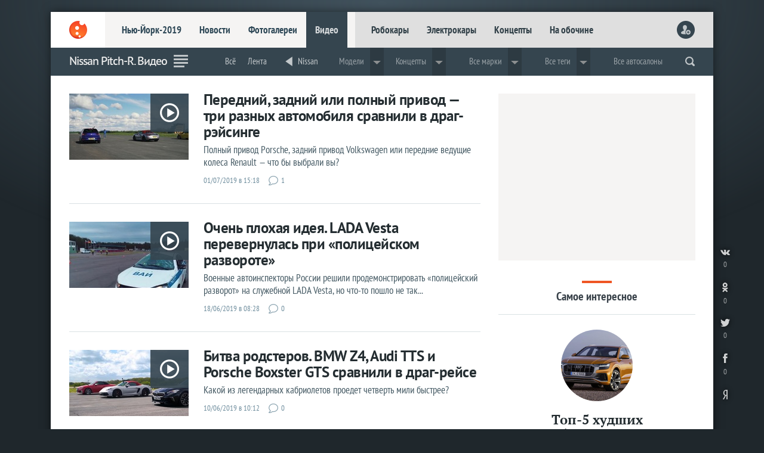

--- FILE ---
content_type: text/html; charset=utf-8
request_url: https://www.livecars.ru/video/nissan-pitch-r/
body_size: 11456
content:
<!DOCTYPE html>
<HTML xmlns="http://www.w3.org/1999/xhtml" xml:lang="ru" lang="ru">
<HEAD>
<title>Nissan Pitch-R. Видео — LiveCars.Ru</title>
<meta name="description" content="Nissan. Видео. Все новинки, премьеры, концепты и серийные авто, репортажи с мировых автосалонов">
<meta name="Keywords" lang="ru" content="Видео Nissan Pitch-R ">
<meta name="viewport" content="width=device-width,initial-scale=1,minimum-scale=1.0" />
<meta name="referrer" content="origin">
<meta name="title" content="Nissan Pitch-R. Видео — LiveCars.Ru" />
<meta http-equiv="Content-Type" content="text/html; charset=utf-8">
<meta http-equiv="Content-Style-Type" content="text/css">
<meta name="google-site-verification" content="Kyc1Uzen2VtPd20aB-02vBcSKfLrzGdLF943ZkIP-7k" />
<meta name='wmail-verification' content='96574bf8ddc99619' />
<meta name='yandex-verification' content='78d7c26fe36950da' />
<meta name="msvalidate.01" content="10B51150987A58CDAA5FF22F28926F15" />

<link rel="canonical" href="https://www.livecars.ru/video/nissan-pitch-r/" />
<link rel="shortcut icon" type="image/x-icon" href="/favicon.ico">
<link href="/i/v9/i/ic_launcher.png" rel="apple-touch-icon" type="image/png" />
<link rel="stylesheet" type="text/css" href="/i/v9/css/style.css?1556503395">
<link rel="stylesheet" type="text/css" href="/i/v9/css/style_fonts.css?1481221379">

<link rel="image_src" href="https://www.livecars.ru/l/video/nissan-pitch-r//picture.jpg"> 
<link rel="alternate" type="application/rss+xml" title="LiveCars.Ru: автомобильные видеоролики" href="https://www.livecars.ru/in/export/video.rss"> 


</HEAD>
<BODY>

<DIV class="wrapper"><!-- wrapper -->
<DIV class="wall" style="background-image:url(/i/v9/i/bg.png);"></DIV>
<!--########################-->

<DIV class="content"><!-- content -->


<HEADER>
<DIV><A href="/"></A></DIV>
<DIV>
<DIV><A href="/newyork2019/">Нью-Йорк-2019</A><A href="/news/">Новости</A><A href="/photo/">Фотогалереи</A><A href="/video/">Видео</A></DIV>
<DIV><A href="/robocar/">Робокары</A><A href="/electro/">Электрокары</A><A href="/concept/">Концепты</A><A href="/roadside/">На обочине</A></DIV>
</DIV>
<DIV>
<script>
function readCookie(b){for(var b=b+"=",d=document.cookie.split(";"),c=0;c<d.length;c++){for(var a=d[c];" "==a.charAt(0);)a=a.substring(1,a.length);if(0==a.indexOf(b))return unescape(a.substring(b.length,a.length))}return null};
var al=readCookie('authlogin');
if (al!=null) {
    document.writeln('<A href="/usersetup/"><img src="/userpic/'+al+'/100x100" alt="" height="30" width="30" /></A>');
    }
else {
    document.writeln('<A href="/signin/" class="head_user_signin"></A>');
    };
</script>
</DIV>
<DIV>
<A href="#" class="mobdrop" onclick="myMobdrop()"></A>
</DIV>
</HEADER>



<div class="mobdrop_in" id="mobdrop_on">
<DIV class="mob_menu">
<DIV><A href="javascript:void(0)" class="mobdrop mobdrop_on" onclick="myMobdrop()"></A></DIV>
<DIV><A href="/newyork2019/">Нью-Йорк-2019</A><A href="/geneva2019/">Женева-2019</A><A href="/news/">Новости</A><A href="/photo/">Фотогалереи</A><A href="/video/">Видео</A></DIV>
<DIV><a href="/electro/">Электрокары</a> <a href="/concept/">Концепты</a> <a href="/robocar/">Робокары</a> <a href="/super/">Суперкары</a> <a href="/news/prices/">Цены</a> <a href="/news/highway/">Дороги</a> <a href="/news/crash/">Краш-тесты</a> <a href="/rating/">Рейтинги</a> <a href="/news/spy/">Шпионы</a> <a href="/news/stat/">Статистика</a> <a href="/hybrid/">Гибриды</a> <a href="/hydrogen/">Водородные</a> <a href="/roadside/">На обочине</a></DIV>
<DIV></DIV>
</DIV>
</div>














<DIV class="part">
<DIV><DIV class="scroll_logo"><A href="/"></A></DIV></DIV>
<DIV class="scroll_sport"><H1>Nissan Pitch-R. Видео</H1></DIV>
<DIV><A class="section_ico section_ico_news" href="/news/"></A></DIV>
<DIV>




<DIV class="dd">
<ul>
<li><a href="/nissan/nissan-pitch-r/">Всё</a></li><li><a href="/news/nissan-pitch-r/">Лента</a></li><li class="part_sep"></li><li><a href="/nissan/" class="m_back">Nissan</a></li><li class="part_sep"></li>
<li class="dropdown">Модели
<div class="dropdown-content">
<DIV class="m_dpw_in_much">
<DIV><A href="/nissan/nissan-350z/">Nissan 350Z</A><A href="/nissan/nissan-370z/">Nissan 370Z</A><A href="/nissan/nissan-almera/">Nissan Almera</A><A href="/nissan/nissan-altima/">Nissan Altima</A><A href="/nissan/nissan-armada/">Nissan Armada</A><A href="/nissan/nissan-frontier/">Nissan Frontier</A><A href="/nissan/nissan-gt-r/">Nissan GT-R</A><A href="/nissan/nissan-juke/">Nissan Juke</A></DIV><DIV><A href="/nissan/nissan-kicks/">Nissan Kicks</A><A href="/nissan/nissan-lannia/">Nissan Lannia</A><A href="/nissan/nissan-leaf/">Nissan Leaf</A><A href="/nissan/nissan-maxima/">Nissan Maxima</A><A href="/nissan/nissan-micra/">Nissan Micra</A><A href="/nissan/nissan-murano/">Nissan Murano</A><A href="/nissan/nissan-navara/">Nissan Navara</A><A href="/nissan/nissan-note/">Nissan Note</A></DIV><DIV><A href="/nissan/nissan-nv200/">Nissan NV200</A><A href="/nissan/nissan-paladin/">Nissan Paladin</A><A href="/nissan/nissan-pathfinder/">Nissan Pathfinder</A><A href="/nissan/nissan-patrol/">Nissan Patrol</A><A href="/nissan/nissan-pitch-r/">Nissan Pitch-R</A><A href="/nissan/nissan-pulsar/">Nissan Pulsar</A><A href="/nissan/nissan-qashqai/">Nissan Qashqai</A><A href="/nissan/nissan-resonance/">Nissan Resonance</A></DIV><DIV><A href="/nissan/nissan-rogue/">Nissan Rogue</A><A href="/nissan/nissan-sentra/">Nissan Sentra</A><A href="/nissan/nissan-serena/">Nissan Serena</A><A href="/nissan/nissan-serena-e-power/">Nissan Serena e-Power</A><A href="/nissan/nissan-serena-nismo/">Nissan Serena Nismo</A><A href="/nissan/nissan-skyline/">Nissan Skyline</A><A href="/nissan/nissan-skyline-hybrid/">Nissan Skyline Hybrid</A><A href="/nissan/nissan-teana/">Nissan Teana</A></DIV><DIV><A href="/nissan/nissan-terra/">Nissan Terra</A><A href="/nissan/nissan-terrano/">Nissan Terrano</A><A href="/nissan/nissan-tiida/">Nissan Tiida</A><A href="/nissan/nissan-titan/">Nissan Titan</A><A href="/nissan/nissan-titan-xd/">Nissan Titan XD</A><A href="/nissan/nissan-versa/">Nissan Versa</A><A href="/nissan/nissan-x-trail/">Nissan X-Trail</A><A href="/nissan/nissan-xterra/">Nissan Xterra</A></DIV>
</DIV>
</div>
</li><li class="dropdown">Концепты
<div class="dropdown-content">
<DIV class="m_dpw_in_much">
<DIV><A href="/nissan/nissan-friend-me-concept/">Nissan Friend-ME </A><A href="/nissan/nissan-gripz-concept/">Nissan Gripz</A><A href="/nissan/nissan-hi-cross-concept/">Nissan Hi-Cross</A></DIV><DIV><A href="/nissan/nissan-ids-concept/">Nissan IDS</A><A href="/nissan/nissan-idx-concept/">Nissan IDx</A><A href="/nissan/nissan-imx-concept/">Nissan IMx Concept</A></DIV><DIV><A href="/nissan/nissan-imx-kuro-concept/">Nissan IMx Kuro Concept</A><A href="/nissan/nissan-invitation-concept/">Nissan Invitation</A><A href="/nissan/nissan-kicks-concept/">Nissan Kicks</A></DIV><DIV><A href="/nissan/nissan-leaf-nismo-concept/">Nissan Leaf Nismo Concept</A><A href="/nissan/nissan-sway-concept/">Nissan Sway</A><A href="/nissan/nissan-terra-concept/">Nissan Terra Concept</A></DIV><DIV><A href="/nissan/nissan-vmotion-2-concept/">Nissan Vmotion 2.0</A><A href="/nissan/nissan-xmotion-concept/">Nissan Xmotion Concept</A></DIV>
</DIV>
</div>
</li>

<li class="part_sep"></li>
<li class="dropdown">Все марки
    <div class="dropdown-content">
      <DIV class="m_dpw_in">
<DIV>
<a href="/acura/">Acura</a>
<a href="/alfaromeo/">Alfa Romeo</a>
<a href="/astonmartin/">Aston Martin</a>
<a href="/audi/">Audi</a>
<a href="/bentley/">Bentley</a>
<a href="/bmw/">BMW</a>
<a href="/bugatti/">Bugatti</a>
<a href="/buick/">Buick</a>
<a href="/cadillac/">Cadillac</a>
</DIV>
<DIV>
<a href="/chevrolet/">Chevrolet</a>
<a href="/chrysler/">Chrysler</a>
<a href="/citroen/">Citroen</a>
<a href="/dacia/">Dacia</a>
<a href="/datsun/">Datsun</a>
<a href="/dodge/">Dodge</a>
<a href="/ferrari/">Ferrari</a>
<a href="/fiat/">Fiat</a>
<a href="/ford/">Ford</a>
</DIV>
<DIV>
<a href="/honda/">Honda</a>
<a href="/hyundai/">Hyundai</a>
<a href="/infiniti/">Infiniti</a>
<a href="/jaguar/">Jaguar</a>
<a href="/jeep/">Jeep</a>
<a href="/kia/">Kia</a>
<a href="/lada/">Lada</a>
<a href="/lamborghini/">Lamborghini</a>
<a href="/landrover/">Land Rover</a>
</DIV>
<DIV>
<a href="/lexus/">Lexus</a>
<a href="/lincoln/">Lincoln</a>
<a href="/mclaren/">McLaren</a>
<a href="/maserati/">Maserati</a>
<a href="/mazda/">Mazda</a>
<a href="/mercedes/">Mercedes</a>
<a href="/mini/">MINI</a>
<a href="/mitsubishi/">Mitsubishi</a>
<a href="/nissan/">Nissan</a>
</DIV>
<DIV>
<a href="/opel/">Opel</a>
<a href="/peugeot/">Peugeot</a>
<a href="/porsche/">Porsche</a>
<a href="/renault/">Renault</a>
<a href="/rollsroyce/">Rolls-Royce</a>
<a href="/seat/">Seat</a>
<a href="/skoda/">Skoda</a>
<a href="/smart/">Smart</a>
<a href="/ssangyong/">SsangYong</a>
</DIV>
<DIV>
<a href="/subaru/">Subaru</a>
<a href="/suzuki/">Suzuki</a>
<a href="/tesla/">Tesla</a>
<a href="/toyota/">Toyota</a>
<a href="/volkswagen/">Volkswagen</a>
<a href="/volvo/">Volvo</a>
<a href="/china/">«Китайцы»</a>
</DIV>
      </DIV>
    </div>
  </li>
<li class="part_sep"></li>
<li class="dropdown">Все теги
    <div class="dropdown-content">
      <DIV class="m_dpw_in">
<DIV>
<a href="/rating/">Рейтинги</a>
<a href="/concept/">Концепты</a>
<a href="/robocar/">Робокары</a>
</DIV>
<DIV>
<a href="/super/">Суперкары</a>
<a href="/news/prices/">Цены</a>
<a href="/news/highway/">Дороги</a>

</DIV>
<DIV>
<a href="/news/crash/">Краш-тесты</a>
<a href="/news/spy/">Шпионы</a>
<a href="/news/stat/">Статистика</a>
</DIV>
<DIV>
<a href="/electro/">Электрокары</a>
<a href="/hybrid/">Гибриды</a>
</DIV>
<DIV>
<a href="/hydrogen/">Водородные</a>
<a href="/roadside/">На обочине</a>
</DIV>
      </DIV>
    </div>
  </li>
<li class="part_sep"></li>
<li class="dropdown">Все автосалоны
    <div class="dropdown-content">
      <DIV class="m_dpw_in">
      <DIV>
<B>2017</B>      
<a href="/ces2017/">CES-2017</a>
<a href="/detroit2017/">Детройт-2017</a>
<a href="/geneva2017/">Женева-2017</a>
<a href="/newyork2017/">Нью-Йорк-2017</a>
<a href="/shanghai2017/">Шанхай-2017</a>
<a href="/frankfurt2017/">Франкфурт-2017</a>
<a href="/tokyo2017/">Токио-2017</a>
<a href="/la2017/">Лос-Анджелес-2017</a>
</DIV>
<DIV>
<B>2016</B>  
<a href="/ces2016/">CES-2016</a>
<a href="/detroit2016/">Детройт-2016</a>
<a href="/tokyotuning2016/">Тюнинг Токио-2016</a>
<a href="/chicago2016/">Чикаго-2016</a>
<a href="/geneva2016/">Женева-2016</a>
<a href="/newyork2016/">Нью-Йорк-2016</a>
<a href="/beijing2016/">Пекин-2016</a>
</DIV>
<DIV>
<a href="/london2016/">Лондон-2016</a>
<a href="/goodwood2016/">Гудвуд-2016</a>
<a href="/moscow2016/">Москва-2016</a>
<a href="/paris2016/">Париж-2016</a>
<a href="/sema2016/">SEMA-2016</a>
<a href="/la2016/">Лос-Анджелес-2016</a>
<a href="/guangzhou2016/">Гуанчжоу-2016</a>
</DIV>
<DIV>
<B>2015</B>  
<a href="/tokyotuning2015/">Тюнинг Токио-2015</a>
<a href="/detroit2015/">Детройт-2015</a>
<a href="/chicago2015/">Чикаго-2015</a>
<a href="/geneva2015/">Женева-2015</a>
<a href="/newyork2015/">Нью-Йорк-2015</a>
<a href="/seoul2015/">Сеул-2015</a>
<a href="/shanghai2015/">Шанхай-2015</a>
</DIV>
<DIV>
<a href="/goodwood2015/">Гудвуд-2015</a>
<a href="/frankfurt2015/">Франкфурт-2015</a>
<a href="/tokyo2015/">Токио-2015</a>
<a href="/la2015/">Лос-Анджелес-2015</a>
<a href="/sema2015/">SEMA-2015</a>
</DIV>
      </DIV>
    </div>
  </li>

</ul>
</DIV>














<script language="JavaScript"><!--
function readCookie(b){for(var b=b+"=",d=document.cookie.split(";"),c=0;c<d.length;c++){for(var a=d[c];" "==a.charAt(0);)a=a.substring(1,a.length);if(0==a.indexOf(b))return unescape(a.substring(b.length,a.length))}return null};
function setCookie(n,v){document.cookie = n + "=" + v + "; expires=Fri, 31 Dec 2099 23:59:59 GMT; path=/video/nissan-pitch-r; domain=.livecars.ru"};
function clickCounter(type){if (readCookie("click" + type)==1){return};setCookie("click" + type,1);img = new Image();img.src = '/clickCounter?' + type + ',' + window.location};
//--></script>

<DIV class="m_soc">
<A href="https://vk.com/share.php?url=https://www.livesport.ru/video/nissan-pitch-r/&title=" target="_blank" title="ВКонтакте" onClick="clickCounter('vkontakte');cl(this)"><LI></LI><LI>0</LI></A>
<A href="https://connect.ok.ru/offer?url=https://www.livesport.ru/video/nissan-pitch-r/&title=" target="_blank" title="Одноклассники" onClick="clickCounter('odnoklassniki');cl(this)"><LI></LI><LI>0</LI></A>
<A href="https://twitter.com/intent/tweet?text=&url=https://www.livesport.ru/video/nissan-pitch-r/" target="_blank" title="Twitter" onClick="clickCounter('twitter');cl(this)"><LI></LI><LI>0</LI></A>
<A href="https://www.facebook.com/sharer.php?src=sp&u=https://www.livesport.ru/video/nissan-pitch-r/&title=" target="_blank" title="Facebook" onClick="clickCounter('facebook');cl(this)"><LI></LI><LI>0</LI></A>
</DIV>

</DIV>
<DIV><form action="https://www.livecars.ru/sherlock/" accept-charset="UTF-8" method="get"><input name="searchid" value="2206578" type="hidden"><input name="l10n" value="ru" type="hidden"><input name="reqenc" value="" type="hidden"><input class="search" name="text" autocomplete="off" value="" type="search"></form></DIV>

<DIV><span onclick="openPartMenu()"></span></DIV>
</DIV>





<div id="yandex_ad_R-A-122677-18" class="wow_super_mob_ya"></div>
<script type="text/javascript">
(function(w, d, n, s, t) {
if (window.matchMedia("only screen and (max-device-width: 540px)").matches){var m= "R-A-122677-18";}
else{var m= "";}
w[n] = w[n] || [];
w[n].push(function() {
Ya.Context.AdvManager.render({
blockId: m,
renderTo: "yandex_ad_R-A-122677-18",
async: true
});
});
t = d.getElementsByTagName("script")[0];
s = d.createElement("script");
s.type = "text/javascript";
s.src = "//an.yandex.ru/system/context.js";
s.async = true;
t.parentNode.insertBefore(s, t);
})(this, this.document, "yandexContextAsyncCallbacks");
</script>







<DIV class="grid"><!-- GRID -->


<DIV class="col-left1"><!-- left 1 -->
<DIV class="r_n_short">
<A href="/video/2019/07/01/awd_rwd_fwd_drag_test/" style="background-image:url(/l/video/2019/07/01/awd_rwd_fwd_drag_test/picture--240.jpg);"><img src="/i/v9/i/picture_video_z.png" alt="" width="100%" /></A>
<DIV><A href="/video/2019/07/01/awd_rwd_fwd_drag_test/"><SPAN>Передний, задний или полный привод — три разных автомобиля сравнили в драг-рэйсинге</SPAN><SPAN>Полный привод Porsche, задний привод Volkswagen или передние ведущие колеса Renault — что бы выбрали вы?</SPAN></A><SPAN class="nd">01/07/2019 в 15:18</SPAN><A href="/video/2019/07/01/awd_rwd_fwd_drag_test/#com" class="nc">1</A></DIV>
</DIV>
<DIV class="r_n_short">
<A href="/video/2019/06/18/lada_vesta_russian_army_fail/" style="background-image:url(/l/video/2019/06/18/lada_vesta_russian_army_fail/picture--240.jpg);"><img src="/i/v9/i/picture_video_z.png" alt="" width="100%" /></A>
<DIV><A href="/video/2019/06/18/lada_vesta_russian_army_fail/"><SPAN>Очень плохая идея. LADA Vesta перевернулась при «полицейском развороте»</SPAN><SPAN>Военные автоинспекторы России решили продемонстрировать «полицейский разворот» на служебной LADA Vesta, но что-то пошло не так...</SPAN></A><SPAN class="nd">18/06/2019 в 08:28</SPAN><A href="/video/2019/06/18/lada_vesta_russian_army_fail/#com" class="nc">0</A></DIV>
</DIV>
<DIV class="r_n_short">
<A href="/video/2019/06/10/roadsters_drag_race1/" style="background-image:url(/l/video/2019/06/10/roadsters_drag_race1/picture--240.jpg);"><img src="/i/v9/i/picture_video_z.png" alt="" width="100%" /></A>
<DIV><A href="/video/2019/06/10/roadsters_drag_race1/"><SPAN>Битва родстеров. BMW Z4, Audi TTS и Porsche Boxster GTS сравнили в драг-рейсе</SPAN><SPAN>Какой из легендарных кабриолетов проедет четверть мили быстрее?</SPAN></A><SPAN class="nd">10/06/2019 в 10:12</SPAN><A href="/video/2019/06/10/roadsters_drag_race1/#com" class="nc">0</A></DIV>
</DIV>
<DIV class="r_n_short">
<A href="/video/2019/06/09/bmw_m3_2020_spy_video/" style="background-image:url(/l/video/2019/06/09/bmw_m3_2020_spy_video/picture--240.jpg);"><img src="/i/v9/i/picture_video_z.png" alt="" width="100%" /></A>
<DIV><A href="/video/2019/06/09/bmw_m3_2020_spy_video/"><SPAN>Вам понравится ее голос. Новейшую BMW M3 сняли на видео в Нюрбургринге</SPAN><SPAN>Компания BMW вывела на трассу в Нюрбургринге свой инженерный шедевр — M3 нового поколения, которое дебютирует осенью во Франкфурте</SPAN></A><SPAN class="nd">09/06/2019 в 11:08</SPAN><A href="/video/2019/06/09/bmw_m3_2020_spy_video/#com" class="nc">0</A></DIV>
</DIV>
<DIV class="r_n_short">
<A href="/video/2019/06/01/audi_etron_acceleration/" style="background-image:url(/l/video/2019/06/01/audi_etron_acceleration/picture--240.jpg);"><img src="/i/v9/i/picture_video_z.png" alt="" width="100%" /></A>
<DIV><A href="/video/2019/06/01/audi_etron_acceleration/"><SPAN>Бесшумная мощь. Посмотрите как ускоряется до 200 км/час электрический Audi e-tron</SPAN><SPAN>В сеть выложили видео разгона нового внедорожника Audi e-tron  с ноля до 200 км/час</SPAN></A><SPAN class="nd">01/06/2019 в 11:29</SPAN><A href="/video/2019/06/01/audi_etron_acceleration/#com" class="nc">0</A></DIV>
</DIV>
<DIV class="r_n_short">
<A href="/video/2019/05/28/crash_russia_moscow_road/" style="background-image:url(/l/video/2019/05/28/crash_russia_moscow_road/picture--240.jpg);"><img src="/i/v9/i/picture_video_z.png" alt="" width="100%" /></A>
<DIV><A href="/video/2019/05/28/crash_russia_moscow_road/"><SPAN>Range Rover и Mercedes — кошмарная авария на улицах Москвы</SPAN><SPAN>Водитель внедорожника Range Rover Sport отправил внедорожник Mercedes-Benz в жесткое сальто</SPAN></A><SPAN class="nd">28/05/2019 в 17:56</SPAN><A href="/video/2019/05/28/crash_russia_moscow_road/#com" class="nc">0</A></DIV>
</DIV>
<DIV class="r_n_short">
<A href="/video/2019/05/27/audi_rs4_tesla_model3_bmw_m31/" style="background-image:url(/l/video/2019/05/27/audi_rs4_tesla_model3_bmw_m31/picture--240.jpg);"><img src="/i/v9/i/picture_video_z.png" alt="" width="100%" /></A>
<DIV><A href="/video/2019/05/27/audi_rs4_tesla_model3_bmw_m31/"><SPAN>Как Audi RS4, BMW M3 и Tesla Model 3 сравнили в драг-рейсе и что из этого вышло</SPAN><SPAN>Универсал, седан и  электрокар мощностью более 400 лошадок каждый прогнали на заезде в четверть мили</SPAN></A><SPAN class="nd">27/05/2019 в 10:24</SPAN><A href="/video/2019/05/27/audi_rs4_tesla_model3_bmw_m31/#com" class="nc">0</A></DIV>
</DIV>
<DIV class="r_n_short">
<A href="/video/2019/05/20/audi_s8_audi_a8_audi_s3_drag/" style="background-image:url(/l/video/2019/05/20/audi_s8_audi_a8_audi_s3_drag/picture--240.jpg);"><img src="/i/v9/i/picture_video_z.png" alt="" width="100%" /></A>
<DIV><A href="/video/2019/05/20/audi_s8_audi_a8_audi_s3_drag/"><SPAN>Сможет ли «старушка» Audi S8 навязать борьбу в драг-рейсе новой дизельной A8 и S3?</SPAN><SPAN>Первое поколение Audi S8 было чертовским быстрым в 1998 году, когда данный автомобиль впервые увидел свет, но изменилось ли что-нибудь за 20 лет?</SPAN></A><SPAN class="nd">20/05/2019 в 09:33</SPAN><A href="/video/2019/05/20/audi_s8_audi_a8_audi_s3_drag/#com" class="nc">0</A></DIV>
</DIV>
<DIV class="r_n_short">
<A href="/video/2019/05/10/top_gear_audi_lotus_porsche_race/" style="background-image:url(/l/video/2019/05/10/top_gear_audi_lotus_porsche_race/picture--240.jpg);"><img src="/i/v9/i/picture_video_z.png" alt="" width="100%" /></A>
<DIV><A href="/video/2019/05/10/top_gear_audi_lotus_porsche_race/"><SPAN>Audi, Porsche или Lotus — кто выиграет гонку на прямой?</SPAN><SPAN>Популярное автомобильное ток-шоу Top Gear провело интересный драг-заезд с участием Lotus Exige Cup 430, Audi RS5 и Porsche Cayman GTS</SPAN></A><SPAN class="nd">10/05/2019 в 11:24</SPAN><A href="/video/2019/05/10/top_gear_audi_lotus_porsche_race/#com" class="nc">0</A></DIV>
</DIV>
<DIV class="r_n_short">
<A href="/video/2019/05/06/porshce_911_audi_r8_nissan_gtr_nismo_bmw_m850i_drag/" style="background-image:url(/l/video/2019/05/06/porshce_911_audi_r8_nissan_gtr_nismo_bmw_m850i_drag/picture--240.jpg);"><img src="/i/v9/i/picture_video_z.png" alt="" width="100%" /></A>
<DIV><A href="/video/2019/05/06/porshce_911_audi_r8_nissan_gtr_nismo_bmw_m850i_drag/"><SPAN>Porsche 911, Audi R8, Nissan GT-R Nismo или BMW M850i — кто выиграет гонку на прямой?</SPAN><SPAN>Сможет ли новейший Porsche 911 992 выиграть гонку на прямой у своих высокопроизводительных конкурентов из Audi, Nissan и BMW</SPAN></A><SPAN class="nd">06/05/2019 в 09:29</SPAN><A href="/video/2019/05/06/porshce_911_audi_r8_nissan_gtr_nismo_bmw_m850i_drag/#com" class="nc">1</A></DIV>
</DIV>
<DIV class="r_n_short">
<A href="/video/2019/05/01/bmw_8series_mercedes_e400_audi_a8_drag/" style="background-image:url(/l/video/2019/05/01/bmw_8series_mercedes_e400_audi_a8_drag/picture--240.jpg);"><img src="/i/v9/i/picture_video_z.png" alt="" width="100%" /></A>
<DIV><A href="/video/2019/05/01/bmw_8series_mercedes_e400_audi_a8_drag/"><SPAN>Audi A8, Mercedes E400 или BMW 8 Series — кто из «дизелей» быстрее на прямой?</SPAN><SPAN>Три дизельные версии трех немецких автогигантов премиум-сегмента сравнили в гонке на четверть мили, и что из этого вышло</SPAN></A><SPAN class="nd">01/05/2019 в 09:22</SPAN><A href="/video/2019/05/01/bmw_8series_mercedes_e400_audi_a8_drag/#com" class="nc">0</A></DIV>
</DIV>
<DIV class="r_n_short">
<A href="/video/2019/04/29/bmw_m2_cs/" style="background-image:url(/l/video/2019/04/29/bmw_m2_cs/picture--240.jpg);"><img src="/i/v9/i/picture_video_z.png" alt="" width="100%" /></A>
<DIV><A href="/video/2019/04/29/bmw_m2_cs/"><SPAN>Оцените внешний вид и звучание нового спорткара BMW M2 CS</SPAN><SPAN>Новую специальную версию спорткара BMW M2 CS сняли на видео во время испытаний возле Нюрбургринга</SPAN></A><SPAN class="nd">29/04/2019 в 20:41</SPAN><A href="/video/2019/04/29/bmw_m2_cs/#com" class="nc">0</A></DIV>
</DIV>
<DIV class="r_n_short">
<A href="/video/2019/04/26/lexus_police_crach_russia/" style="background-image:url(/l/video/2019/04/26/lexus_police_crach_russia/picture--240.jpg);"><img src="/i/v9/i/picture_video_z.png" alt="" width="100%" /></A>
<DIV><A href="/video/2019/04/26/lexus_police_crach_russia/"><SPAN>Водитель Lexus сбил инспектора ДПС на обочине</SPAN><SPAN>На трассе Санкт-Петербург — Псков водитель Lexus сбил инспектора ДПС и скрылся с места преступления</SPAN></A><SPAN class="nd">26/04/2019 в 10:08</SPAN><A href="/video/2019/04/26/lexus_police_crach_russia/#com" class="nc">0</A></DIV>
</DIV>
<DIV class="r_n_short">
<A href="/video/2019/04/20/astonmartin_dbx_sound/" style="background-image:url(/l/video/2019/04/20/astonmartin_dbx_sound/picture--240.jpg);"><img src="/i/v9/i/picture_video_z.png" alt="" width="100%" /></A>
<DIV><A href="/video/2019/04/20/astonmartin_dbx_sound/"><SPAN>Оцените первый внедорожник от Aston Martin на трассе в Нюрбургринге</SPAN><SPAN>Aston Martin тестирует своей первый внедорожник DBX на трассе в Нюрбурринге, и это не могло ускользнуть от прицелов видеокамер фанатов</SPAN></A><SPAN class="nd">20/04/2019 в 09:04</SPAN><A href="/video/2019/04/20/astonmartin_dbx_sound/#com" class="nc">0</A></DIV>
</DIV>
<DIV class="r_n_short">
<A href="/video/2019/04/11/every_ferrari_ever_made/" style="background-image:url(/l/video/2019/04/11/every_ferrari_ever_made/picture--240.jpg);"><img src="/i/v9/i/picture_video_z.png" alt="" width="100%" /></A>
<DIV><A href="/video/2019/04/11/every_ferrari_ever_made/"><SPAN>Все Ferrari в истории в одном видео</SPAN><SPAN>Ferrari прошла долгий путь, и на новом видео вы сможете посмотреть все 204 модели итальянской конюшни, выпущенные с 1948 года по наши дни</SPAN></A><SPAN class="nd">11/04/2019 в 09:43</SPAN><A href="/video/2019/04/11/every_ferrari_ever_made/#com" class="nc">0</A></DIV>
</DIV>
<DIV class="r_n_short">
<A href="/video/2019/03/26/drag_model3_e63s_amg_grand_cherokee_srt8/" style="background-image:url(/l/video/2019/03/26/drag_model3_e63s_amg_grand_cherokee_srt8/picture--240.jpg);"><img src="/i/v9/i/picture_video_z.png" alt="" width="100%" /></A>
<DIV><A href="/video/2019/03/26/drag_model3_e63s_amg_grand_cherokee_srt8/"><SPAN>Model 3, E63 S AMG и Grand Cherokee SRT8 сравнили на трассе — что из этого вышло?</SPAN><SPAN>Mercedes-AMG E63 S — один из самых динамичных седанов на планете, и конечно, Tesla Model 3 не справится с ним, верно?</SPAN></A><SPAN class="nd">26/03/2019 в 11:12</SPAN><A href="/video/2019/03/26/drag_model3_e63s_amg_grand_cherokee_srt8/#com" class="nc">0</A></DIV>
</DIV>
<DIV class="r_n_short">
<A href="/video/2019/03/22/tesla_audi_tt_drag/" style="background-image:url(/l/video/2019/03/22/tesla_audi_tt_drag/picture--240.jpg);"><img src="/i/v9/i/picture_video_z.png" alt="" width="100%" /></A>
<DIV><A href="/video/2019/03/22/tesla_audi_tt_drag/"><SPAN>Tesla Model 3 или Audi TT — кто выиграл заезд на четверть мили?</SPAN><SPAN>Когда-то электромобили были медленными, скучными и мягкими — сейчас все изменилось</SPAN></A><SPAN class="nd">22/03/2019 в 11:17</SPAN><A href="/video/2019/03/22/tesla_audi_tt_drag/#com" class="nc">0</A></DIV>
</DIV>
<DIV class="r_n_short">
<A href="/video/2019/03/21/lamborghini_aventador_svj_new_record/" style="background-image:url(/l/video/2019/03/21/lamborghini_aventador_svj_new_record/picture--240.jpg);"><img src="/i/v9/i/picture_video_z.png" alt="" width="100%" /></A>
<DIV><A href="/video/2019/03/21/lamborghini_aventador_svj_new_record/"><SPAN>Есть новый рекорд. Lamborghini Aventador SVJ быстрейшая в Хоккенхайме</SPAN><SPAN>Итальянский суперкар сумел проехать круг на немецкой трассе в Хоккенхайме за 1 минуту 47,3 секунды</SPAN></A><SPAN class="nd">21/03/2019 в 19:17</SPAN><A href="/video/2019/03/21/lamborghini_aventador_svj_new_record/#com" class="nc">0</A></DIV>
</DIV>
<DIV class="r_n_short">
<A href="/video/2019/03/08/ferrari_f8_tributo_video/" style="background-image:url(/l/video/2019/03/08/ferrari_f8_tributo_video/picture--240.jpg);"><img src="/i/v9/i/picture_video_z.png" alt="" width="100%" /></A>
<DIV><A href="/video/2019/03/08/ferrari_f8_tributo_video/"><SPAN>Оцените новый суперкар Ferrari F8 Tributo на видео</SPAN><SPAN>Далеко не факт, что вы когда-нибудь сможете насладится им вживую</SPAN></A><SPAN class="nd">08/03/2019 в 18:33</SPAN><A href="/video/2019/03/08/ferrari_f8_tributo_video/#com" class="nc">0</A></DIV>
</DIV>
<DIV class="r_n_short">
<A href="/video/2019/03/08/astonmartin_dbx_test_arctic/" style="background-image:url(/l/video/2019/03/08/astonmartin_dbx_test_arctic/picture--240.jpg);"><img src="/i/v9/i/picture_video_z.png" alt="" width="100%" /></A>
<DIV><A href="/video/2019/03/08/astonmartin_dbx_test_arctic/"><SPAN>Aston Martin представил эффектное видео будущего внедорожника DBX</SPAN><SPAN>Компания Aston Martin готовится представить в этом году свой первый внедорожник DBX, и судя по видео, он будет максимально настроен на покорение бездорожья</SPAN></A><SPAN class="nd">08/03/2019 в 12:28</SPAN><A href="/video/2019/03/08/astonmartin_dbx_test_arctic/#com" class="nc">0</A></DIV>
</DIV>
<DIV class="r_n_short">
<A href="/video/2019/03/04/russia_tree_wheel_road/" style="background-image:url(/l/video/2019/03/04/russia_tree_wheel_road/picture--240.jpg);"><img src="/i/v9/i/picture_video_z.png" alt="" width="100%" /></A>
<DIV><A href="/video/2019/03/04/russia_tree_wheel_road/"><SPAN>Бревно вместо колеса? В России это возможно</SPAN><SPAN>Где еще могут знать, что кусок бревна может выполнять функцию запасного колеса</SPAN></A><SPAN class="nd">04/03/2019 в 10:28</SPAN><A href="/video/2019/03/04/russia_tree_wheel_road/#com" class="nc">0</A></DIV>
</DIV>
<DIV class="r_n_short">
<A href="/video/2019/02/28/russia_truck_policeman/" style="background-image:url(/l/video/2019/02/28/russia_truck_policeman/picture--240.jpg);"><img src="/i/v9/i/picture_video_z.png" alt="" width="100%" /></A>
<DIV><A href="/video/2019/02/28/russia_truck_policeman/"><SPAN>Родился в форме. Сотрудника ГИБДД чудом не убило прицепом фуры</SPAN><SPAN>В Екатеринбурге во время ДТП произошедшего с участием фуры и автомобиля ДПС, припаркованного на дороге, чудом остался жив сотрудник ГИБДД, стоявший прямо перед служебной машиной</SPAN></A><SPAN class="nd">28/02/2019 в 17:07</SPAN><A href="/video/2019/02/28/russia_truck_policeman/#com" class="nc">0</A></DIV>
</DIV>
<DIV class="r_n_short">
<A href="/video/2019/02/15/bentley_bentayga_new_world_speed_record_for_suvs/" style="background-image:url(/l/video/2019/02/15/bentley_bentayga_new_world_speed_record_for_suvs/picture--240.jpg);"><img src="/i/v9/i/picture_video_z.png" alt="" width="100%" /></A>
<DIV><A href="/video/2019/02/15/bentley_bentayga_new_world_speed_record_for_suvs/"><SPAN>Bentley Bentayga установил новый мировой рекорд скорости для внедорожников</SPAN><SPAN>Люксовый внедорожник Bentayga от Bentley сумел разогнаться до 305 км/час</SPAN></A><SPAN class="nd">15/02/2019 в 10:49</SPAN><A href="/video/2019/02/15/bentley_bentayga_new_world_speed_record_for_suvs/#com" class="nc">0</A></DIV>
</DIV>
<DIV class="r_n_short">
<A href="/video/2019/02/13/china_autonomus_cars_parad/" style="background-image:url(/l/video/2019/02/13/china_autonomus_cars_parad/picture--240.jpg);"><img src="/i/v9/i/picture_video_z.png" alt="" width="100%" /></A>
<DIV><A href="/video/2019/02/13/china_autonomus_cars_parad/"><SPAN>В Китае провели крупнейший в мире парад автономных автомобилей</SPAN><SPAN>В одном заезде приняли участие 55 автомобилей с автономной системой управления — это новый мировой рекорд</SPAN></A><SPAN class="nd">13/02/2019 в 18:41</SPAN><A href="/video/2019/02/13/china_autonomus_cars_parad/#com" class="nc">0</A></DIV>
</DIV>
<DIV class="r_n_short">
<A href="/video/2019/02/11/russia_camel_niva/" style="background-image:url(/l/video/2019/02/11/russia_camel_niva/picture--240.jpg);"><img src="/i/v9/i/picture_video_z.png" alt="" width="100%" /></A>
<DIV><A href="/video/2019/02/11/russia_camel_niva/"><SPAN>В России верблюд вытащил застрявшую в снегу Lada 4x4</SPAN><SPAN>В российском городе Саратов спасательную операцию по вытаскиванию со снега «Нивы» провели с помощью верблюда</SPAN></A><SPAN class="nd">11/02/2019 в 09:40</SPAN><A href="/video/2019/02/11/russia_camel_niva/#com" class="nc">0</A></DIV>
</DIV>
<DIV class="r_n_short">
<A href="/video/2019/02/05/ferrari_icona_monza_video/" style="background-image:url(/l/video/2019/02/05/ferrari_icona_monza_video/picture--240.jpg);"><img src="/i/v9/i/picture_video_z.png" alt="" width="100%" /></A>
<DIV><A href="/video/2019/02/05/ferrari_icona_monza_video/"><SPAN>Первое видео уникального суперкара Ferrari Icona Monza</SPAN><SPAN>Компания Ferrari выпустила первое видео со своими уникальными моделями Monza</SPAN></A><SPAN class="nd">05/02/2019 в 19:22</SPAN><A href="/video/2019/02/05/ferrari_icona_monza_video/#com" class="nc">0</A></DIV>
</DIV>
<DIV class="r_n_short">
<A href="/video/2019/01/23/how_aurus_launch/" style="background-image:url(/l/video/2019/01/23/how_aurus_launch/picture--240.jpg);"><img src="/i/v9/i/picture_video_z.png" alt="" width="100%" /></A>
<DIV><A href="/video/2019/01/23/how_aurus_launch/"><SPAN>Опубликовано видео создания революционного российского лимузина Aurus</SPAN><SPAN>Минпромторг России опубликовал видео, которое демонстрирует этапы работы над отечественным лимузином Aurus</SPAN></A><SPAN class="nd">23/01/2019 в 17:49</SPAN><A href="/video/2019/01/23/how_aurus_launch/#com" class="nc">0</A></DIV>
</DIV>
<DIV class="r_n_short">
<A href="/video/2019/01/14/adele-challenge/" style="background-image:url(/l/video/2019/01/14/adele-challenge/picture--240.jpg);"><img src="/i/v9/i/picture_video_z.png" alt="" width="100%" /></A>
<DIV><A href="/video/2019/01/14/adele-challenge/"><SPAN>Московские автобусы «спели» «Someone Like You» Адель</SPAN><SPAN>Вслед за мармеладными мишками, белорусской картошкой, Путиным, вставными челюстями и роллами</SPAN></A><SPAN class="nd">14/01/2019 в 00:04</SPAN><A href="/video/2019/01/14/adele-challenge/#com" class="nc">0</A></DIV>
</DIV>
<DIV class="r_n_short">
<A href="/video/2019/01/02/tesla_model3_production_video/" style="background-image:url(/l/video/2019/01/02/tesla_model3_production_video/picture--240.jpg);"><img src="/i/v9/i/picture_video_z.png" alt="" width="100%" /></A>
<DIV><A href="/video/2019/01/02/tesla_model3_production_video/"><SPAN>Посмотрите как собирают Tesla Model 3 на заводе в Калифорнии</SPAN><SPAN>Компания Tesla, специализирующаяся на производстве электромобилей, выпустила ролик о том, как на конвейере собирают Model 3</SPAN></A><SPAN class="nd">02/01/2019 в 18:13</SPAN><A href="/video/2019/01/02/tesla_model3_production_video/#com" class="nc">0</A></DIV>
</DIV>
<DIV class="r_n_short">
<A href="/video/2018/12/30/lamborghini_takes_toy_car_for_young_fan/" style="background-image:url(/l/video/2018/12/30/lamborghini_takes_toy_car_for_young_fan/picture--240.jpg);"><img src="/i/v9/i/picture_video_z.png" alt="" width="100%" /></A>
<DIV><A href="/video/2018/12/30/lamborghini_takes_toy_car_for_young_fan/"><SPAN>Маленький фанат Lamborghini получил от компании уникальный подарок</SPAN><SPAN>В игрушечном магазине, где якобы были распроданы все Lamborghini, мальчик отказался от всех альтернатив в виде моделей других марок, и получил вознаграждение за свое упорство</SPAN></A><SPAN class="nd">30/12/2018 в 11:29</SPAN><A href="/video/2018/12/30/lamborghini_takes_toy_car_for_young_fan/#com" class="nc">0</A></DIV>
</DIV>
<A href='' class='lista'>1</A>
</DIV><!-- /left 1 -->



<DIV class="col-right2"><!-- right 2 -->

<DIV class="wow_box col-pro30">
<!-- Yandex.RTB R-A-122677-8 -->
<div id="yandex_rtb_R-A-122677-8" class="wow_box_1"></div>
<script type="text/javascript">
    (function(w, d, n, s, t) {
        w[n] = w[n] || [];
        w[n].push(function() {
            Ya.Context.AdvManager.render({
                blockId: "R-A-122677-8",
                renderTo: "yandex_rtb_R-A-122677-8",
                async: true
            });
        });
        t = d.getElementsByTagName("script")[0];
        s = d.createElement("script");
        s.type = "text/javascript";
        s.src = "//an.yandex.ru/system/context.js";
        s.async = true;
        t.parentNode.insertBefore(s, t);
    })(this, this.document, "yandexContextAsyncCallbacks");
</script>
</DIV>

<DIV class="sub_pl_full">
<SPAN></SPAN>
<DIV>Самое интересное</DIV>
</DIV>

<DIV class="z_fav_full">
<A href="/news/2019/01/03/worst_cars_2018_jeremy_clarkson/?from=zfavor-full">
<SPAN style="background-image:url(/l/news/2019/01/03/worst_cars_2018_jeremy_clarkson/picture--300.jpg);"></SPAN>
<SPAN>Топ-5 худших автомобилей 2018 года от звезды Top Gear</SPAN>
<SPAN>Знаменитый экс-ведущий популярной программы Top Gear Джереми Кларксон назвал свою пятерку худших автомобилей прошедшего года</SPAN>
</A><A href="/news/2018/12/12/euro_ncap_best_safety_cars_2018/?from=zfavor-full">
<SPAN style="background-image:url(/l/news/2018/12/12/euro_ncap_best_safety_cars_2018/picture--300.jpg);"></SPAN>
<SPAN>Euro NCAP назвала самые безопасные автомобили 2018 года</SPAN>
<SPAN>Европейская ассоцияация проверки безопасности автомобилей вынесла свой вердикт в четырех категориях — малый семейный автомобиль, большой семейный автомобиль, электрифицированные модели и большие внедорожники</SPAN>
</A><A href="/news/2019/01/02/five_best_cars_2018_from_top_fear_ex_star/?from=zfavor-full">
<SPAN style="background-image:url(/l/news/2019/01/02/five_best_cars_2018_from_top_fear_ex_star/picture--300.jpg);"></SPAN>
<SPAN>Топ-5 лучших автомобилей 2018 года от звезды Top Gear</SPAN>
<SPAN>Знаменитый экс-ведущий популярной программы Top Gear Джереми Кларксон назвал свою пятерку лучших автомобилей прошедшего года</SPAN>
</A>
</DIV>

<DIV id="hit" class="fly_z wow_z_fly">
<DIV class="wow_box col-pro40 col-pro40-top">
<!-- Yandex.RTB R-A-122677-24 -->
<div id="yandex_rtb_R-A-122677-24" class="wow_box_2"></div>
<script type="text/javascript">
    (function(w, d, n, s, t) {
        w[n] = w[n] || [];
        w[n].push(function() {
            Ya.Context.AdvManager.render({
                blockId: "R-A-122677-24",
                renderTo: "yandex_rtb_R-A-122677-24",
                async: true
            });
        });
        t = d.getElementsByTagName("script")[0];
        s = d.createElement("script");
        s.type = "text/javascript";
        s.src = "//an.yandex.ru/system/context.js";
        s.async = true;
        t.parentNode.insertBefore(s, t);
    })(this, this.document, "yandexContextAsyncCallbacks");
</script>
</DIV>
</DIV>













</DIV><!-- /right 2 -->

<DIV class="pro"></DIV></DIV><!-- /GRID -->





<DIV class="wow_footer" id="endfloat">
<div id="yandex_ad_R-A-122677-25"></div>
<script type="text/javascript">
(function(w, d, n, s, t) {
if (window.matchMedia("only screen and (max-device-width: 540px)").matches){var m= "";}
else{var m= "R-A-122677-25";}
w[n] = w[n] || [];
w[n].push(function() {
Ya.Context.AdvManager.render({
blockId: m,
renderTo: "yandex_ad_R-A-122677-25",
async: true
});
});
t = d.getElementsByTagName("script")[0];
s = d.createElement("script");
s.type = "text/javascript";
s.src = "//an.yandex.ru/system/context.js";
s.async = true;
t.parentNode.insertBefore(s, t);
})(this, this.document, "yandexContextAsyncCallbacks");
</script>
</DIV>


<FOOTER>
<DIV><A href="https://www.livecars.ru/"></A></DIV>
<DIV>
<DIV>
<A href="/newyork2019/">Нью-Йорк-2019</A>
<a href="/shanghai2019/">Шанхай-2019</a>
<a href="/news/">Новости</a>
<a href="/photo/">Фотогалереи</a>
<a href="/video/">Видео</a>
</DIV>
<DIV>
<a href="/robocar/">Робокары</a>
<a href="/electro/">Электрокары</a>
<a href="/concept/">Концепты</a>
<a href="/roadside/">На обочине</a>
</DIV>

<DIV>
<A href="https://vk.com/livecars_ru" target="_blank" title="ВКонтакте"><LI></LI></A>
<A href="https://twitter.com/livecars_ru" target="_blank" title="Twitter"><LI></LI></A>
<A href="https://plus.google.com/u/0/+LivecarsRuAuto/posts" target="_blank" title="Google+"><LI></LI></A>
<A href="https://www.facebook.com/livecarsru" target="_blank" title="Facebook"><LI></LI></A>
<A href="https://telega.at/livecarsru" target="_blank" title="Telegram"><LI></LI></A>
</DIV>

<DIV><a href="/info/contacts/">Контакты</a>
<a href="/info/advertising/">Реклама</a></DIV>
<DIV>© 2007—2019 «LiveCars.Ru». Всё про <B>автомобили</B><BR>
Любое использование материалов приветствуется при гиперссылке</DIV>
</DIV>
<DIV></DIV>
</FOOTER>

<script language="JavaScript"><!--
function readCookie(b){for(var b=b+"=",d=document.cookie.split(";"),c=0;c<d.length;c++){for(var a=d[c];" "==a.charAt(0);)a=a.substring(1,a.length);if(0==a.indexOf(b))return unescape(a.substring(b.length,a.length))}return null};
function setCookie(n,v){document.cookie = n + "=" + v + "; expires=Fri, 31 Dec 2099 23:59:59 GMT; path=/video/nissan-pitch-r; domain=.livecars.ru"};
function clickCounter(type){if (readCookie("click" + type)==1){return};setCookie("click" + type,1);img = new Image();img.src = '/clickCounter?' + type + ',' + window.location};
//--></script>

<DIV class="socbut_v_r"><DIV>
<A href="https://vk.com/share.php?url=https://www.livesport.ru/video/nissan-pitch-r/&title=" target="_blank" title="ВКонтакте" onClick="clickCounter('vkontakte');cl(this)"><LI></LI><LI>0</LI></A>
<A href="https://connect.ok.ru/offer?url=https://www.livesport.ru/video/nissan-pitch-r/&title=" target="_blank" title="Одноклассники" onClick="clickCounter('odnoklassniki');cl(this)"><LI></LI><LI>0</LI></A>
<A href="https://twitter.com/intent/tweet?text=&url=https://www.livesport.ru/video/nissan-pitch-r/" target="_blank" title="Twitter" onClick="clickCounter('twitter');cl(this)"><LI></LI><LI>0</LI></A>
<A href="https://www.facebook.com/sharer.php?src=sp&u=https://www.livesport.ru/video/nissan-pitch-r/&title=" target="_blank" title="Facebook" onClick="clickCounter('facebook');cl(this)"><LI></LI><LI>0</LI></A>
<A href="https://www.yandex.ru/?add=25631" target="_blank" title="На главную Яндекса"><LI></LI></A>
</DIV></DIV>


</DIV><!-- /content -->
</DIV><!-- /wrapper -->



<script type="text/javascript" src="https://ajax.googleapis.com/ajax/libs/jquery/1.7.2/jquery.min.js"></script>
<script src="/i/v9/files/js/mobdrop.js"></script>
<script src="/i/v9/files/js/menu_hl.js"></script>
<script src="/i/v9/files/js/part_hl.js"></script>
<script src="/i/v9/files/js/show_bottom_menu.js"></script>



<DIV class="bottomMenu_box"><div id="bottomMenu"><DIV><A href="/news/?from=bottom"><LI></LI><LI>Лента</LI></A><A href="/p/top/?from=bottom"><LI></LI><LI>Популярное</LI></A><A href="/p/favor/?from=bottom"><LI></LI><LI>Интересное</LI></A><A href="/p/ever/?from=bottom"><LI></LI><LI>Вечное</LI></A><A href="/roadside/?from=bottom"><LI></LI><LI>На обочине</LI></A></DIV></div></DIV>


<!--LiveInternet counter--><script type="text/javascript">
new Image().src = "//counter.yadro.ru/hit?r"+
escape(document.referrer)+((typeof(screen)=="undefined")?"":
";s"+screen.width+"*"+screen.height+"*"+(screen.colorDepth?
screen.colorDepth:screen.pixelDepth))+";u"+escape(document.URL)+
";"+Math.random();</script><!--/LiveInternet-->

<!-- Yandex.Metrika counter -->
<script type="text/javascript" >
   (function(m,e,t,r,i,k,a){m[i]=m[i]||function(){(m[i].a=m[i].a||[]).push(arguments)};
   m[i].l=1*new Date();k=e.createElement(t),a=e.getElementsByTagName(t)[0],k.async=1,k.src=r,a.parentNode.insertBefore(k,a)})
   (window, document, "script", "https://cdn.jsdelivr.net/npm/yandex-metrica-watch/tag.js", "ym");

   ym(11437426, "init", {
        clickmap:true,
        trackLinks:true,
        accurateTrackBounce:true,
        webvisor:true
   });
</script>
<noscript><div><img src="https://mc.yandex.ru/watch/11437426" style="position:absolute; left:-9999px;" alt="" /></div></noscript>
<!-- /Yandex.Metrika counter -->

<script>
  (function(i,s,o,g,r,a,m){i['GoogleAnalyticsObject']=r;i[r]=i[r]||function(){
  (i[r].q=i[r].q||[]).push(arguments)},i[r].l=1*new Date();a=s.createElement(o),
  m=s.getElementsByTagName(o)[0];a.async=1;a.src=g;m.parentNode.insertBefore(a,m)
  })(window,document,'script','https://www.google-analytics.com/analytics.js','ga');

  ga('create', 'UA-30966945-3', 'auto');
  ga('send', 'pageview');

</script>

<!-- Rating.ru counter -->
<script type="text/javascript">
var _tmr = window._tmr || (window._tmr = []);
_tmr.push({id: "2568345", type: "pageView", start: (new Date()).getTime()});
(function (d, w, id) {
  if (d.getElementById(id)) return;
  var ts = d.createElement("script"); ts.type = "text/javascript"; ts.async = true; ts.id = id;
  ts.src = (d.location.protocol == "https:" ? "https:" : "http:") + "//top-fwz1.mail.ru/js/code.js";
  var f = function () {var s = d.getElementsByTagName("script")[0]; s.parentNode.insertBefore(ts, s);};
  if (w.opera == "[object Opera]") { d.addEventListener("DOMContentLoaded", f, false); } else { f(); }
})(document, window, "topmailru-code");
</script><noscript><div style="position:absolute;left:-10000px;">
<img src="//top-fwz1.mail.ru/counter?id=2568345;js=na" style="border:0;" height="1" width="1" alt="Рейтинг.ru" />
</div></noscript>
<!-- //Rating.ru counter -->

<script src="/i/v9/files/js/showscrolllogo.js"></script>
<script src="/i/v9/files/js/showscrollsport.js"></script>
<script src="/i/v9/files/js/partmenu_fixed.js"></script>
<script src="/i/v9/files/js/partmenu.js"></script>
<script type="text/javascript" src="/i/v9/files/js/fly_wow.js"></script>
<div id="myPartMenu" class="partmenu">
  <SPAN class="partmenu_close" onclick="closePartMenu()"></SPAN>
  <div><DIV>
<A href="/newyork2019/">Нью-Йорк-2019</A><A href="/shanghai2019/">Шанхай-2019</A>
</DIV>
</div>
<P>Марки</P>
<div>
<DIV>
<a href="/acura/">Acura</a>
<a href="/alfaromeo/">Alfa Romeo</a>
<a href="/astonmartin/">Aston Martin</a>
<a href="/audi/">Audi</a>
<a href="/bentley/">Bentley</a>
<a href="/bmw/">BMW</a>
<a href="/bugatti/">Bugatti</a>
<a href="/buick/">Buick</a>
<a href="/cadillac/">Cadillac</a>
<a href="/chevrolet/">Chevrolet</a>
<a href="/chrysler/">Chrysler</a>
<a href="/citroen/">Citroen</a>
</DIV>
<DIV>
<a href="/dacia/">Dacia</a>
<a href="/datsun/">Datsun</a>
<a href="/dodge/">Dodge</a>
<a href="/ferrari/">Ferrari</a>
<a href="/fiat/">Fiat</a>
<a href="/ford/">Ford</a>
<a href="/honda/">Honda</a>
<a href="/hyundai/">Hyundai</a>
</DIV>
<DIV>
<a href="/infiniti/">Infiniti</a>
<a href="/jaguar/">Jaguar</a>
<a href="/jeep/">Jeep</a>
<a href="/kia/">Kia</a>
</DIV>
<DIV>
<a href="/lada/">Lada</a>
<a href="/lamborghini/">Lamborghini</a>
<a href="/landrover/">Land Rover</a>
<a href="/lexus/">Lexus</a>
<a href="/lincoln/">Lincoln</a>
<a href="/mclaren/">McLaren</a>
<a href="/maserati/">Maserati</a>
<a href="/mazda/">Mazda</a>
<a href="/mercedes/">Mercedes</a>
<a href="/mini/">MINI</a>
<a href="/mitsubishi/">Mitsubishi</a>
<a href="/nissan/">Nissan</a>
</DIV>
<DIV>
<a href="/opel/">Opel</a>
<a href="/peugeot/">Peugeot</a>
<a href="/porsche/">Porsche</a>
<a href="/renault/">Renault</a>
<a href="/rollsroyce/">Rolls-Royce</a>
</DIV>
<DIV>
<a href="/seat/">Seat</a>
<a href="/skoda/">Skoda</a>
<a href="/smart/">Smart</a>
<a href="/ssangyong/">SsangYong</a>
<a href="/subaru/">Subaru</a>
<a href="/suzuki/">Suzuki</a>
<a href="/tesla/">Tesla</a>
<a href="/toyota/">Toyota</a>
<a href="/volkswagen/">Volkswagen</a>
<a href="/volvo/">Volvo</a>
</DIV>
<DIV>
<a href="/china/">«Китайцы»</a>
</DIV>
</div>
<P>Теги</P>
<div>
<DIV>
<a href="/rating/">Рейтинги</a>
<a href="/concept/">Концепты</a>
<a href="/robocar/">Робокары</a>
</DIV>
<DIV>
<a href="/super/">Суперкары</a>
<a href="/news/prices/">Цены</a>
<a href="/news/highway/">Дороги</a>

</DIV>
<DIV>
<a href="/news/crash/">Краш-тесты</a>
<a href="/news/spy/">Шпионы</a>
<a href="/news/stat/">Статистика</a>
</DIV>
<DIV>
<a href="/electro/">Электрокары</a>
<a href="/hybrid/">Гибриды</a>
</DIV>
<DIV>
<a href="/hydrogen/">Водородные</a>
<a href="/roadside/">На обочине</a>
</DIV>
</div>
</div>


</BODY>
</HTML>


--- FILE ---
content_type: application/javascript
request_url: https://www.livecars.ru/i/v9/files/js/fly_wow.js
body_size: 314
content:

var hitTop = 0;
$(document).ready(function(){
  var hit=$('#hit');
  var endFloat=$('#endfloat');
  var hitTop = hit.offset().top;
  var hitLeft = hit.offset().left;
  stopPoint=endFloat.offset().top - hit.height();
  $(window).scroll(function () {
	if ($(window).width() > 800 ) {
    	if ($(document).scrollTop() < hitTop) {
			hit.css({position: 'static', marginTop: 'auto', marginLeft: '0px'});
			}
    	else {
			if ($(document).scrollTop()<stopPoint) {
	    		var s=$(document).scrollLeft(); s=-s + 'px';
	    		hit.css({top: '0', position: 'fixed' , marginTop: '0px', marginLeft: s});
	    		}
			else {
	    		var t=(stopPoint-hitTop)+'px';
	    		hit.css({position: 'static' , marginTop: t, marginLeft: '0px'});
	    		};
			};
		};
    });
  });



--- FILE ---
content_type: text/plain
request_url: https://www.google-analytics.com/j/collect?v=1&_v=j102&a=1191068633&t=pageview&_s=1&dl=https%3A%2F%2Fwww.livecars.ru%2Fvideo%2Fnissan-pitch-r%2F&ul=en-us%40posix&dt=Nissan%20Pitch-R.%20%D0%92%D0%B8%D0%B4%D0%B5%D0%BE%20%E2%80%94%20LiveCars.Ru&sr=1280x720&vp=1280x720&_u=IEBAAEABAAAAACAAI~&jid=406679011&gjid=1751127916&cid=224236085.1768897053&tid=UA-30966945-3&_gid=656018039.1768897053&_r=1&_slc=1&z=1972110
body_size: -450
content:
2,cG-VN9T6SSVKP